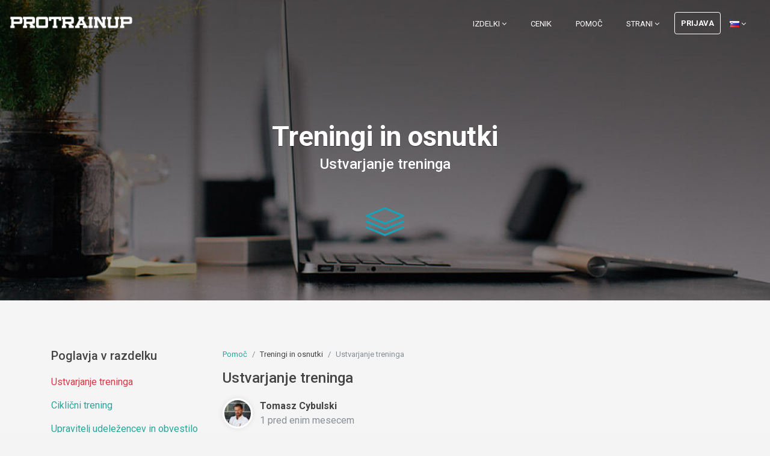

--- FILE ---
content_type: text/html; charset=UTF-8
request_url: https://kspogonnsc.protrainup.com/sl/help/trainings-and-conclusions/add-training
body_size: 5856
content:
<style type="text/css">
    body {
        background-color: #F4F4F4!important;
    }
</style>

<!DOCTYPE html>
<html lang="sl">
<head>
    <title>ProTrainUp - Ustvarjanje treninga </title>
        <meta http-equiv="X-UA-Compatible" content="IE=edge">
    <meta charset="utf-8">
    <meta name="viewport" content="width=device-width, initial-scale=1.0">
            <meta name="description" content="Priročnik ProTrainUp sistema">
    <!-- Open Graph / Facebook -->
    <meta property="og:type" content="website">
    <meta property="og:title" content="Treningi in osnutki - Ustvarjanje treninga">
    <meta property="og:url" content="https://kspogonnsc.protrainup.com/sl/help/trainings-and-conclusions/add-training">
    <meta property="og:description" content="Priročnik ProTrainUp sistema">
    <meta property="og:image" content="https://kspogonnsc.protrainup.com/assets/images/meta/help.png">
    <!-- Twitter -->
    <meta property="twitter:card" content="summary_large_image">
    <meta property="twitter:url" content="https://kspogonnsc.protrainup.com/sl/help/trainings-and-conclusions/add-training">
    <meta property="twitter:description" content="Priročnik ProTrainUp sistema">
    <meta property="twitter:image" content="https://kspogonnsc.protrainup.com/assets/images/meta/help.png">
    <link rel="shortcut icon" href="https://kspogonnsc.protrainup.com/assets/images/graphics/favicon.ico">
    <link href="https://fonts.googleapis.com/css?family=Roboto:400,400italic,500,500italic,700,700italic,900,900italic,300italic,300" rel="stylesheet" type="text/css">
    <link href="https://fonts.googleapis.com/css?family=Roboto+Slab:400,700,300,100" rel="stylesheet" type="text/css">
    <link rel="stylesheet" href="https://kspogonnsc.protrainup.com/assets/plugins/bootstrap/css/bootstrap.min.css">
    <link rel="stylesheet" href="https://kspogonnsc.protrainup.com/assets/plugins/font-awesome/css/font-awesome.css">
    <link rel="stylesheet" href="https://kspogonnsc.protrainup.com/assets/css/icons/icomoon/styles.css">
    <link rel="stylesheet" href="https://kspogonnsc.protrainup.com/assets/plugins/flexslider/flexslider.css">
    <link id="theme-style" rel="stylesheet" href="https://kspogonnsc.protrainup.com/assets/css/styles.css">
                <link href="https://kspogonnsc.protrainup.com/storage/system/assets/skins/kspogonnsc/style.css" rel="stylesheet" type="text/css">
        
    <script async src="https://www.googletagmanager.com/gtag/js?id=UA-24426624-10" type="09301fbfe164e862d34e6838-text/javascript"></script>
    <script type="09301fbfe164e862d34e6838-text/javascript">
      window.dataLayer = window.dataLayer || [];
      function gtag(){dataLayer.push(arguments);}
      gtag('js', new Date());
      gtag('config', 'UA-24426624-10');
    </script>
    <style>
        .footer-col-inner .download-list .btn.btn-ghost {
            overflow: hidden;
            display: flex;
            align-items: center;
        }
        .footer-col-inner .download-list .btn.btn-ghost span.text {
            overflow: hidden;
            flex-shrink: 1;
            top: 0;
            display: inline-block;
            text-overflow: ellipsis;
        }
    </style>
</head>
<body>
        <header id="header" class="header navbar-fixed-top">
        <div class="col-lg-12">
            <a href="https://kspogonnsc.protrainup.com/sl"><img class="logo" src="https://kspogonnsc.protrainup.com/assets/images/graphics/logo1.png" alt="logo"></a>
            <nav class="main-nav navbar navbar-right navbar-expand-lg" role="navigation">
                <button class="navbar-toggler" type="button" data-toggle="collapse" data-target="#navbar-collapse" aria-controls="navbar-collapse" aria-expanded="false" aria-label="Toggle navigation">
                    <span class="navbar-toggler-icon"></span>
                </button>
                <div id="navbar-collapse" class="navbar-collapse collapse">
                    <ul class="nav navbar-nav">
                        <li class="nav-item dropdown">
                            <a class="nav-link dropdown-toggle" data-toggle="dropdown" aria-haspopup="true" aria-expanded="false" href="#">Izdelki <i class="fa fa-angle-down"></i></a>
                            <div class="dropdown-menu dropdown-menu-right">
                                <a class="dropdown-item" href="https://kspogonnsc.protrainup.com/sl/features">Moduli</a>
                                <a class="dropdown-item" href="https://kspogonnsc.protrainup.com/sl/integrations">Integracije</a>
                                                                    <a class="dropdown-item" href="https://kspogonnsc.protrainup.com/sl/download">Prenesi aplikacijo</a>
                                                                <a class="dropdown-item" href="https://kspogonnsc.protrainup.com/sl/features#sportlivetag">LiveTag.Pro</a>
                                <a class="dropdown-item" href="https://kspogonnsc.protrainup.com/sl/exercises">Javna baza</a>
                            </div>
                        </li>
                                                <li class="nav-item"><a class="nav-link" href="https://kspogonnsc.protrainup.com/sl/pricing">Cenik</a></li>
                                                <li class="nav-item"><a class="nav-link" href="https://kspogonnsc.protrainup.com/sl/help">Pomoč</a></li>
                        <li class="nav-item dropdown">
                            <a class="nav-link dropdown-toggle" data-toggle="dropdown" aria-haspopup="true" aria-expanded="false" href="#">Strani <i class="fa fa-angle-down"></i></a>
                            <div class="dropdown-menu dropdown-menu-right">
                                <a class="dropdown-item" href="https://kspogonnsc.protrainup.com/sl/about">O nas</a>
                                <a class="dropdown-item" href="https://kspogonnsc.protrainup.com/sl/customers">Mnenje strank</a>
                                <a class="dropdown-item" href="https://kspogonnsc.protrainup.com/sl/discounts">Popusti in posebne ponudbe</a>
                                <a class="dropdown-item" href="https://kspogonnsc.protrainup.com/sl/media-about-us">Tisk in mediji</a>
                                <a class="dropdown-item" href="https://kspogonnsc.protrainup.com/sl/contact">Kontakt</a>
                            </div>
                        </li>
                                                <li class="nav-item nav-item-cta last"><a class="btn btn-cta btn-cta-secondary" href="https://kspogonnsc.protrainup.com/sl/s/login">Prijava</a></li>
                                                                            <li class="nav-item">
                            <a class="nav-link dropdown-toggle" data-toggle="dropdown" aria-haspopup="true" aria-expanded="false" href="#">
                                <img src="https://kspogonnsc.protrainup.com/assets/images/flags/languages/sl.png" class="position-left" alt="sl"> <i class="fa fa-angle-down"></i>
                            </a>
                            <div class="dropdown-menu dropdown-menu-right">
                                                                                                    <a rel="alternate" hreflang="de" href="https://kspogonnsc.protrainup.com/de/help/trainings-and-conclusions/add-training">
                                    <img src="https://kspogonnsc.protrainup.com/assets/images/flags/languages/de.png" alt="de">
                                    Deutsch
                                </a>
                                                                                                    <a rel="alternate" hreflang="en" href="https://kspogonnsc.protrainup.com/en/help/trainings-and-conclusions/add-training">
                                    <img src="https://kspogonnsc.protrainup.com/assets/images/flags/languages/en.png" alt="en">
                                    English
                                </a>
                                                                                                    <a rel="alternate" hreflang="es" href="https://kspogonnsc.protrainup.com/es/help/trainings-and-conclusions/add-training">
                                    <img src="https://kspogonnsc.protrainup.com/assets/images/flags/languages/es.png" alt="es">
                                    Español
                                </a>
                                                                                                    <a rel="alternate" hreflang="hr" href="https://kspogonnsc.protrainup.com/hr/help/trainings-and-conclusions/add-training">
                                    <img src="https://kspogonnsc.protrainup.com/assets/images/flags/languages/hr.png" alt="hr">
                                    hrvatski
                                </a>
                                                                                                    <a rel="alternate" hreflang="lv" href="https://kspogonnsc.protrainup.com/lv/help/trainings-and-conclusions/add-training">
                                    <img src="https://kspogonnsc.protrainup.com/assets/images/flags/languages/lv.png" alt="lv">
                                    latviešu
                                </a>
                                                                                                    <a rel="alternate" hreflang="nl" href="https://kspogonnsc.protrainup.com/nl/help/trainings-and-conclusions/add-training">
                                    <img src="https://kspogonnsc.protrainup.com/assets/images/flags/languages/nl.png" alt="nl">
                                    Nederlands
                                </a>
                                                                                                    <a rel="alternate" hreflang="pl" href="https://kspogonnsc.protrainup.com/pl/help/trainings-and-conclusions/add-training">
                                    <img src="https://kspogonnsc.protrainup.com/assets/images/flags/languages/pl.png" alt="pl">
                                    Polski
                                </a>
                                                                                                                                                                                <a rel="alternate" hreflang="pt-BR" href="https://kspogonnsc.protrainup.com/pt-BR/help/trainings-and-conclusions/add-training">
                                    <img src="https://kspogonnsc.protrainup.com/assets/images/flags/languages/pt-BR.png" alt="pt-BR">
                                    Português do Brasil
                                </a>
                                                                                                    <a rel="alternate" hreflang="sl" href="https://kspogonnsc.protrainup.com/sl/help/trainings-and-conclusions/add-training">
                                    <img src="https://kspogonnsc.protrainup.com/assets/images/flags/languages/sl.png" alt="sl">
                                    Slovenščina
                                </a>
                                                                                                    <a rel="alternate" hreflang="cs" href="https://kspogonnsc.protrainup.com/cs/help/trainings-and-conclusions/add-training">
                                    <img src="https://kspogonnsc.protrainup.com/assets/images/flags/languages/cs.png" alt="cs">
                                    Český
                                </a>
                                                                                                    <a rel="alternate" hreflang="el" href="https://kspogonnsc.protrainup.com/el/help/trainings-and-conclusions/add-training">
                                    <img src="https://kspogonnsc.protrainup.com/assets/images/flags/languages/el.png" alt="el">
                                    Ελληνικά
                                </a>
                                                                                                    <a rel="alternate" hreflang="ru" href="https://kspogonnsc.protrainup.com/ru/help/trainings-and-conclusions/add-training">
                                    <img src="https://kspogonnsc.protrainup.com/assets/images/flags/languages/ru.png" alt="ru">
                                    Русский
                                </a>
                                                                                                    <a rel="alternate" hreflang="uk" href="https://kspogonnsc.protrainup.com/uk/help/trainings-and-conclusions/add-training">
                                    <img src="https://kspogonnsc.protrainup.com/assets/images/flags/languages/uk.png" alt="uk">
                                    Українська
                                </a>
                                                                                                    <a rel="alternate" hreflang="ka" href="https://kspogonnsc.protrainup.com/ka/help/trainings-and-conclusions/add-training">
                                    <img src="https://kspogonnsc.protrainup.com/assets/images/flags/languages/ka.png" alt="ka">
                                    ქართული
                                </a>
                                                            </div>
            			</li>
                    </ul>
                    <form id="logout-form" action="https://kspogonnsc.protrainup.com/sl/s/logout" method="POST" style="display: none;">
                        <input type="hidden" name="_token" value="RZ9zyiL8XT2ypu4ulGtFJg1gorm5g8oV8QPh77HV" autocomplete="off">
                    </form>
                </div>
            </nav>
        </div>
    </header>

  	<div class="headline-bg">
    </div><!--//headline-bg-->
    <!-- ******Video Section****** -->
    <div class="headline-bg pricing-headline-bg">
    </div><!--//headline-bg-->
    <section class="promo section section-on-bg" style="height: 420px;">
        <div class="container text-center">
            <h2 class="title mb-1">Treningi in osnutki</h2>
            <h4 class="mb-5">Ustvarjanje treninga</h4>
            <span class="title-lnr lnr text-info lnr-layers "></span>
        </div><!--//container-->
    </section>
    <link rel="stylesheet" href="https://cdn.linearicons.com/free/1.0.0/icon-font.min.css">
    <section class="help-show section has-bg-color nopadding">
        <div class="container">
            <div class="row">
                <div class="help-sidebar col-lg-3 mb-4 mt-0 d-lg-block d-none">
                    <h5 class="card-title">Poglavja v razdelku</h5>
                    <ul class="text-center-md">
                                                    <li>
                                <a href="https://kspogonnsc.protrainup.com/sl/help/trainings-and-conclusions/add-training" class="sidenav-item  text-danger">Ustvarjanje treninga</a>
                            </li>
                                                    <li>
                                <a href="https://kspogonnsc.protrainup.com/sl/help/trainings-and-conclusions/cyclical-training" class="sidenav-item  ">Ciklični trening</a>
                            </li>
                                                    <li>
                                <a href="https://kspogonnsc.protrainup.com/sl/help/trainings-and-conclusions/participant-management" class="sidenav-item  ">Upravitelj udeležencev in obvestilo</a>
                            </li>
                                                    <li>
                                <a href="https://kspogonnsc.protrainup.com/sl/help/trainings-and-conclusions/creating-structure" class="sidenav-item  ">Ustvarjanje strukture osnutka</a>
                            </li>
                                                    <li>
                                <a href="https://kspogonnsc.protrainup.com/sl/help/trainings-and-conclusions/draw-creating" class="sidenav-item  ">Dodajanje vaj k osnutku</a>
                            </li>
                                                    <li>
                                <a href="https://kspogonnsc.protrainup.com/sl/help/trainings-and-conclusions/order-exercises" class="sidenav-item  ">Postavitev vrstnega reda vaj v osnutku</a>
                            </li>
                                                    <li>
                                <a href="https://kspogonnsc.protrainup.com/sl/help/trainings-and-conclusions/pdf-download" class="sidenav-item  ">Shranjevanje PDF osnutka</a>
                            </li>
                                                    <li>
                                <a href="https://kspogonnsc.protrainup.com/sl/help/trainings-and-conclusions/additional-options" class="sidenav-item  ">Dodatne možnosti</a>
                            </li>
                                                    <li>
                                <a href="https://kspogonnsc.protrainup.com/sl/help/trainings-and-conclusions/draw-library" class="sidenav-item  ">Knjižnica osnutkov</a>
                            </li>
                                            </ul>
                </div>
                <div class="col-12 mb-4 d-lg-none d-block">
                    <div class="w-100">
                        <button class="btn btn-help d-inline-block w-100" type="button" data-toggle="collapse" data-target="#collapseExample" aria-expanded="false" aria-controls="collapseExample">
                            Poglavja v razdelku <i class="pl-2 fa fa-bars" aria-hidden="true"></i>
                        </button>
                    </div>
                    <div class="collapse" id="collapseExample">
                        <div class=" card card-body">
                            <ul class="text-center-md">
                                                            <li>
                                    <a href="https://kspogonnsc.protrainup.com/sl/help/trainings-and-conclusions/add-training" class="sidenav-item  text-danger">Ustvarjanje treninga</a>
                                </li>
                                                            <li>
                                    <a href="https://kspogonnsc.protrainup.com/sl/help/trainings-and-conclusions/cyclical-training" class="sidenav-item  ">Ciklični trening</a>
                                </li>
                                                            <li>
                                    <a href="https://kspogonnsc.protrainup.com/sl/help/trainings-and-conclusions/participant-management" class="sidenav-item  ">Upravitelj udeležencev in obvestilo</a>
                                </li>
                                                            <li>
                                    <a href="https://kspogonnsc.protrainup.com/sl/help/trainings-and-conclusions/creating-structure" class="sidenav-item  ">Ustvarjanje strukture osnutka</a>
                                </li>
                                                            <li>
                                    <a href="https://kspogonnsc.protrainup.com/sl/help/trainings-and-conclusions/draw-creating" class="sidenav-item  ">Dodajanje vaj k osnutku</a>
                                </li>
                                                            <li>
                                    <a href="https://kspogonnsc.protrainup.com/sl/help/trainings-and-conclusions/order-exercises" class="sidenav-item  ">Postavitev vrstnega reda vaj v osnutku</a>
                                </li>
                                                            <li>
                                    <a href="https://kspogonnsc.protrainup.com/sl/help/trainings-and-conclusions/pdf-download" class="sidenav-item  ">Shranjevanje PDF osnutka</a>
                                </li>
                                                            <li>
                                    <a href="https://kspogonnsc.protrainup.com/sl/help/trainings-and-conclusions/additional-options" class="sidenav-item  ">Dodatne možnosti</a>
                                </li>
                                                            <li>
                                    <a href="https://kspogonnsc.protrainup.com/sl/help/trainings-and-conclusions/draw-library" class="sidenav-item  ">Knjižnica osnutkov</a>
                                </li>
                                                        </ul>
                        </div>
                    </div>
                </div>
                <div class="col-lg-9">
                    <nav aria-label="breadcrumb">
                        <ol class="breadcrumb p-0">
                            <li class="breadcrumb-item"><a href="https://kspogonnsc.protrainup.com/sl/help">Pomoč</a></li>
                            <li class="breadcrumb-item">Treningi in osnutki</li>
                            <li class="breadcrumb-item active" aria-current="page">Ustvarjanje treninga</li>
                        </ol>
                    </nav>
                    <h4 class="card-title">Ustvarjanje treninga</h4>
                    <div class="pt-2 pb-3">
                        <div class="d-inline-block align-middle">
                            <img class="img-circle img-author" height="50" width="50" src="https://protrainup.com/assets/images/people/member-3.jpg">
                        </div>
                        <div  class="d-inline-block align-middle">
                            <div class="ml-2">
                                <span><b>Tomasz Cybulski</b></span><br>
                                <span class="text-muted">1 pred enim mesecem </span>
                            </div>
                        </div>
                    </div>
                    <div class="card rounded">
                        <div class="card-body text-justify" id="content">
                            <div class="card-text">
    <p>Da ustvarite trening, pojdite na zavihek v levem meniju: <b>dnevnik</b> <i class="fa fa-angle-right" aria-hidden="true"></i> <b>nadzorna plošča ekipe</b>, nato kliknite na katerikoli dan v koledarju ekipe in izberite "trening" v oknu, ki se bo prikazalo na ekranu.</p>
  <div class="row pt-3">
        <div class="col-lg-6">
            <figure class="figure col-12 p-0">
                <a href="https://kspogonnsc.protrainup.com/assets/images/help/en/19.png" data-popup="lightbox" rel="gallery"><img src="https://kspogonnsc.protrainup.com/assets/images/help/en/19.png" class="help-img img-fluid rounded" alt="19.png"></a>
            </figure>
            <figure class="figure col-12 p-0">
                <a href="https://kspogonnsc.protrainup.com/assets/images/help/en/20.png" data-popup="lightbox" rel="gallery"><img src="https://kspogonnsc.protrainup.com/assets/images/help/en/20.png" class="help-img img-fluid rounded" alt="20.png"></a>
            </figure>
        </div>
      <div class="col-lg-6">
          <p>Ko kliknete na gumb "trening", se bo na ekranu prikazalo okno za ustvarjanje treninga. Sestavljeno je iz treh glavnih zavihkov: osnovne informacije, cilji treninga in oprema za trening.</p>
          <figure class="figure col-12 p-0 pt-5">
              <a href="https://kspogonnsc.protrainup.com/assets/images/help/en/21.png" data-popup="lightbox" rel="gallery"><img src="https://kspogonnsc.protrainup.com/assets/images/help/en/21.png" class="help-img img-fluid rounded" alt="21.png"></a>
          </figure>
          <figure class="figure col-12 p-0">
              <a href="https://kspogonnsc.protrainup.com/assets/images/help/en/22.png" data-popup="lightbox" rel="gallery"><img src="https://kspogonnsc.protrainup.com/assets/images/help/en/22.png" class="help-img img-fluid rounded" alt="22.png"></a>
          </figure>
      </div>

    </div>
    <p>Prvi korak pri ustvarjanju treninga je, da ga poimenujete in mu določite datum, čas in trajanje. Trajanje se lahko določi ročno ali bo šteto kot vsota časa porabljenega za uporabljene vaje. Naslednji korak je določitev lokacije treninga. Lahko jo vnesete ročno ali izberete iz prej določenega seznama objektov, ki so ustvarjeni v modulu objekta.</p>
    <p>Naslednji korak je, da definirate svoje cilje treninga. Ti so razdeljeni na štiri vrste: tehnični, motorni, skupinske aktivnosti in mentaliteta. Zadnji korak je, da določite potrebno opremo, privzeto, je določena iz vaj, ki so bile dodane treningu.</p>
    <div class="text-center pb-3">
        <iframe class="rounded shadow-2 mw-100" width="560" height="315" src="https://www.youtube.com/embed/ecxWhla9a8g" frameborder="0" allow="accelerometer; autoplay; encrypted-media; gyroscope; picture-in-picture" allowfullscreen></iframe>
    </div>
</div>                        </div>
                    </div>
                </div>
            </div>
        </div>
    </section>
            <footer class="dedic-color club-dedic-footer">
            <div class="container py-5">
                <div class="row has-divider">
                    <div class="footer-col mb-0 download col-12 col-lg-6 d-flex align-items-center">
                        <div class="d-flex flex-row">
                                                            <img style="width: 70px; height: auto;" src="https://kspogonnsc.protrainup.com/storage/system/assets/skins/kspogonnsc/logo.png" alt="">
                                <h5 class="title text-center ml-3 mt-3 mb-4">Klub Sportowy Pogoń  Nowe Skalmierzyce</h5>
                                                    </div>
                    </div>
                    <div class="footer-col  mb-0 contact col-12 col-lg-6 d-flex flex-column">
                        <h5 class="title opacity-75 mb-2">Kontakt kluba</h5>
                                                    <div>
                                <a class="btn club-dedic-btn" href="/cdn-cgi/l/email-protection#7c5c0c131b13125212130b190f171d101115190e06051f193c0b15191017130c13100f1715060c12520c10">Pišite klubu</a>
                            </div>
                                                                            <p class="tel mt-2 mb-0">
                                <i class="fa fa-phone mr-2"></i>62-731-05-12
                            </p>
                                            </div>
                </div>
            </div>
        </footer>
        <footer class="footer">
        <div class="footer-content">
            <div class="container">
                <div class="row has-divider">
                    <div class="footer-col download col-12 col-lg-6">
                        <div class="footer-col-inner">
                            <h3 class="title">Mobilne aplikacije</h3>
                            <ul class="list-unstyled download-list">
                                <li><a class="btn btn-ghost" target="_blank" href="https://itunes.apple.com/pl/app/protrainup/id1435685743"><i class="fa fa-apple"></i><span class="text">Naloži za iOS</span> </a></li>
                                                                    <li><a class="btn btn-ghost" target="_blank" href="https://play.google.com/store/apps/details?id=pl.katowice.ptu.protrainuplite.protrainup"><i class="fa fa-android"></i><span class="text">Naloži za Android</span></a></li>
                                    <li><a class="btn btn-ghost" target="_blank" href="https://appgallery.huawei.com/app/C104749449"><i class="fa fa-cloud-download"></i><span class="text">Prenesite za Huawei</span> </a></li>

                                                            </ul>
                        </div>
                        <div class="footer-col-inner">
                            <h3 class="title">Pravni predpisi</h3>
                                                                                                <ul class="list-unstyled download-list">
                                        <li><a class="btn btn-ghost" target="_blank" href="https://kspogonnsc.protrainup.com/sl/4383/payment-policy/download"><i class="fa fa-credit-card" aria-hidden="true"></i><span class="text">Plačilni predpisi</span> </a></li>
                                    </ul>
                                                                                        <ul class="list-unstyled download-list">
                                <li><a class="btn btn-ghost" target="_blank" title="Pogoji in politika zasebnosti" href="https://kspogonnsc.protrainup.com/sl/privacy-policy"><i class="fa fa-university"></i><span class="text">Pogoji in politika zasebnosti</span> </a></li>
                            </ul>
                        </div>
                    </div>
                    <div class="footer-col contact col-12 col-lg-6">
                        <div class="footer-col-inner">
                            <h3 class="title">Kontakt</h3>
                            <p class="adr clearfix">
                                <i class="fa fa-map-marker pull-left"></i>
                                <span class="adr-group pull-left">
                                    <span class="region">ProTrainUp Sp. z o.o.</span><br>
                                    <span class="region">ul. Katowicka 10, 41-500 Chorzów, Poland</span><br>
                                    <span class="postal-code">NIP: 634-282-16-31</span><br>
                                    <span class="country-name">KRS: 0000479526</span>
                                </span>
                            </p>
                            <p class="tel"><i class="fa fa-phone"></i>+48 516 954 843 | +48 535 352 535 PL</p>
                            <p class="tel"><i class="fa fa-phone"></i>+48 513 360 761 ENG</p>
                            <p class="email"><i class="fa fa-envelope-o"></i><a href="#">Poslovanje in sodelovanje: <span class="__cf_email__" data-cfemail="cfada6babda08fbfbda0bbbdaea6a1babfe1aca0a2">[email&#160;protected]</span></a></p>
                            <p class="email"><i class="fa fa-envelope-o"></i><a href="#">Naročila in podpora: <span class="__cf_email__" data-cfemail="e5969095958a9791a595978a9197848c8b9095cb868a88">[email&#160;protected]</span></a></p>
                            <p class="email"><i class="fa fa-envelope-o"></i><a href="#">Tehnična podpora: <span class="__cf_email__" data-cfemail="f69f82b68684998284979f988386d895999b">[email&#160;protected]</span></a></p>
                            <p class="email"><i class="fa fa-envelope-o"></i><a href="#">Pravni predpisi: <span class="__cf_email__" data-cfemail="61080e052111130e151300080f14114f020e0c">[email&#160;protected]</span></a></p>
                            <a href="https://twitter.com/ProTrainUp" class="twitter-follow-button" data-show-count="false">Follow ProTrainUp</a>
                            <script data-cfasync="false" src="/cdn-cgi/scripts/5c5dd728/cloudflare-static/email-decode.min.js"></script><script type="09301fbfe164e862d34e6838-text/javascript">!function(d,s,id){var js,fjs=d.getElementsByTagName(s)[0],p=/^http:/.test(d.location)?'http':'https';if(!d.getElementById(id)){js=d.createElement(s);js.id=id;js.src=p+'://platform.twitter.com/widgets.js';fjs.parentNode.insertBefore(js,fjs);}}(document, 'script', 'twitter-wjs');</script>
                        </div>
                    </div>
                </div>
            </div>
        </div>
    </footer>
    <script type="09301fbfe164e862d34e6838-text/javascript" src="https://kspogonnsc.protrainup.com/assets/plugins/jquery-3.2.1.min.js"></script>
    <script type="09301fbfe164e862d34e6838-text/javascript" src="https://kspogonnsc.protrainup.com/assets/plugins/popper.min.js"></script>
    <script type="09301fbfe164e862d34e6838-text/javascript" src="https://kspogonnsc.protrainup.com/assets/plugins/bootstrap/js/bootstrap.min.js"></script>
    <script type="09301fbfe164e862d34e6838-text/javascript" src="https://kspogonnsc.protrainup.com/assets/plugins/back-to-top.js"></script>
    <script type="09301fbfe164e862d34e6838-text/javascript" src="https://kspogonnsc.protrainup.com/assets/plugins/flexslider/jquery.flexslider-min.js"></script>
    <script type="09301fbfe164e862d34e6838-text/javascript" src="https://kspogonnsc.protrainup.com/assets/js/main.js"></script>
            <script type="09301fbfe164e862d34e6838-text/javascript">
            $(function () {
                function getDedicContrastColor(element, target) {
                    if ($(element).length && $(target).length) {
                        let rgb = $(element).css('backgroundColor'),
                            colors = rgb.match(/^rgb\((\d+),\s*(\d+),\s*(\d+)\)$/);

                        if (colors && colors.length > 0) {
                            let r = colors[1],
                                g = colors[2],
                                b = colors[3],
                                o = Math.round(((parseInt(r) * 299) + (parseInt(g) * 587) + (parseInt(b) * 114)) / 1000);

                            if (o > 125) {
                                $(target).css('color', 'white').css('backgroundColor', 'black');
                            } else {
                                $(target).css('color', 'black').css('backgroundColor', 'white');
                            }
                        }
                    }
                }
            if($('.club-dedic-footer, .club-dedic-btn').is('*')) {
                getDedicContrastColor('.club-dedic-footer', '.club-dedic-btn');
            }

            });
        </script>
                <script data-skip-moving="true" type="09301fbfe164e862d34e6838-text/javascript">
        (function(w,d,u){
                var s=d.createElement('script');s.async=1;s.src=u+'?'+(Date.now()/60000|0);
                var h=d.getElementsByTagName('script')[0];h.parentNode.insertBefore(s,h);
        })(window,document,'https://cdn.bitrix24.pl/b7582929/crm/site_button/loader_3_2yooxv.js');
    </script>
            <link href="https://kspogonnsc.protrainup.com/assets/css/icons/icomoon/styles.css" rel="stylesheet" type="text/css">
    <script src="https://kspogonnsc.protrainup.com/assets/js/plugins/media/fancybox.min.js" type="09301fbfe164e862d34e6838-text/javascript"></script>
    <script src="https://kspogonnsc.protrainup.com/assets/js/core/app.js" type="09301fbfe164e862d34e6838-text/javascript"></script>
    <script type="09301fbfe164e862d34e6838-text/javascript">
        $(function () {
            // Initialize lightbox
            $('[data-popup="lightbox"]').fancybox({
                padding: 3
            });
        });
    </script>
<script src="/cdn-cgi/scripts/7d0fa10a/cloudflare-static/rocket-loader.min.js" data-cf-settings="09301fbfe164e862d34e6838-|49" defer></script></body>
</html>


--- FILE ---
content_type: text/css
request_url: https://kspogonnsc.protrainup.com/storage/system/assets/skins/kspogonnsc/style.css
body_size: -76
content:
.form-box-inner {
    border-radius: 0 !important;
    border-top: 3px solid #2364B0F2 !important;
    color: white;
}

.dedic-color, .navigation > li.active > a, .page-header-content {
    background-color: #2364B0F2 !important;
    color: #fff
}

.page-header-content {
    background-image: url(./corner.png);
    background-repeat: no-repeat;
    background-position: right;
}

.sidebar-default .navigation > li.active > a {
    color: #fff !important
}

.has-full-screen-bg .upper-wrapper {
    background: #253340 url(./bg.jpg) no-repeat;
    -webkit-background-size: cover;
    -moz-background-size: cover;
    -o-background-size: cover;
    background-size: cover;
}